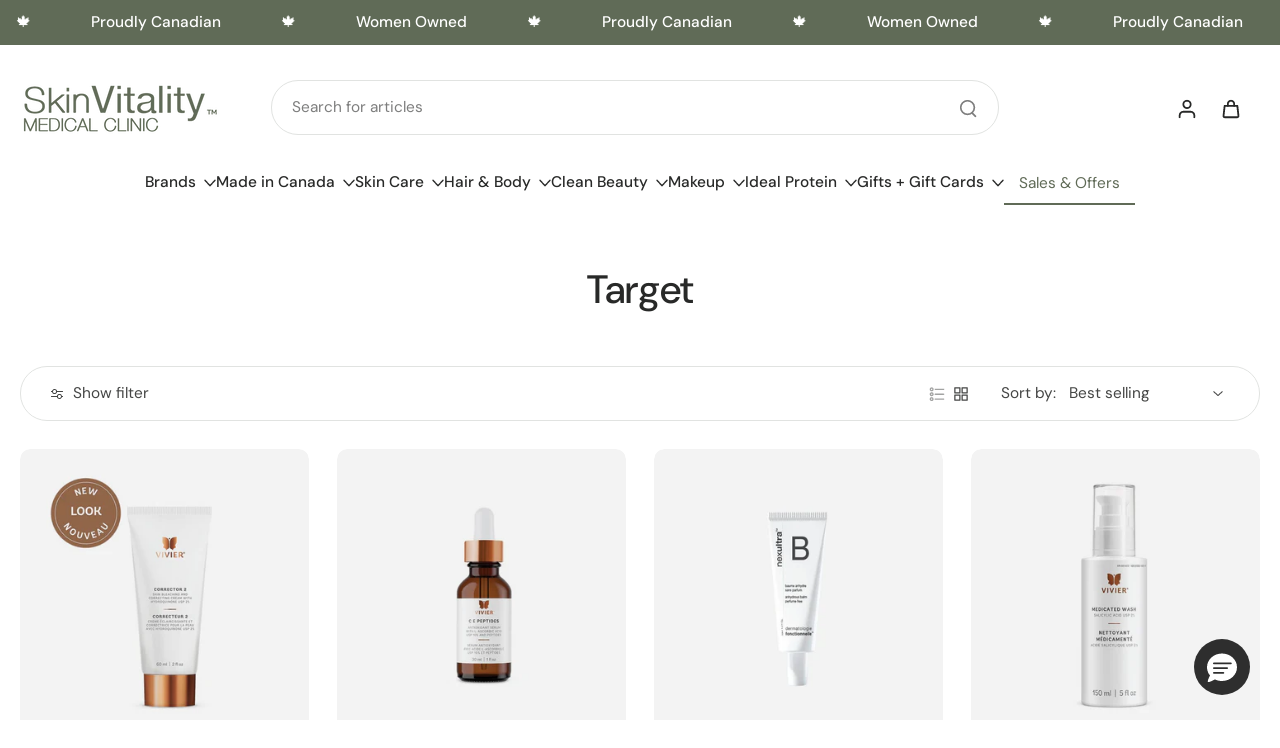

--- FILE ---
content_type: application/x-javascript
request_url: https://skinvitality.my.site.com/ESWSophiaAI1736249954377vforcesite/resource/NF_AgentforceResources/js/prodConfig.js?ts=1768942248294
body_size: 327
content:
const esdConfigs =  {
    bootstrapMinJs: 'https://skinvitality.my.site.com/ESWSophiaAI1736249954377/assets/js/bootstrap.min.js',
    eswConfigDevName: 'Sophia_AI',
    orgId: '00D60000000KZAg',
    scrt2URL: 'https://skinvitality.my.salesforce-scrt.com',
    siteURL: 'https://skinvitality.my.site.com/ESWSophiaAI1736249954377'
};

const loadOrgSpecificScript = document.createElement('script');
loadOrgSpecificScript.src = esdConfigs.siteURL + 'vforcesite/resource/NF_AgentforceResources/js/utility.js?ts=' + + Date.now();
loadOrgSpecificScript.type = 'text/javascript';
document.head.appendChild(loadOrgSpecificScript);

loadOrgSpecificScript.onload = function() {
    loadAgentForceAgent(esdConfigs, true);
};

--- FILE ---
content_type: application/x-javascript
request_url: https://skinvitality.my.site.com/ESWSophiaAI1736249954377vforcesite/resource/NF_AgentforceResources/js/utility.js?ts=1768942250416
body_size: 1621
content:
const checkPreChatFieldsValues = value => value !== undefined && value !== null;

// Set preChat Hidden fields
function callPrechatAPI(event) {
     const userDetails = {
        Referrer_URL: window.location.href.substring(0, 255),
        Visitor_User_Experience: window.screen.width > 980 ? 'Desktop' : 'Mobile Web'
     }
     Object.entries(userDetails).forEach(([key, value]) => {
         if (checkPreChatFieldsValues(value)) {
             embeddedservice_bootstrap.prechatAPI.setHiddenPrechatFields({ [key]: value });
         }
     });
};

function loadAgentForceAgent(config, hasCacheBreaker) {
    console.log('>> Inside loadMIAWChat : loading botLoader.js : ' + Date.now());
    var loaderScript = document.createElement('script');
    loaderScript.src = config.siteURL + 'vforcesite/resource/NF_AgentforceResources/js/botLoader.js' + (hasCacheBreaker ? "?t=" +  Date.now() : '');
    loaderScript.type = 'text/javascript';
    loaderScript.setAttribute('param', hasCacheBreaker);
    loaderScript.onload = () => {console.log('callback loaded')};
    document.body.appendChild(loaderScript);
    console.log(loaderScript);
}

function loadEmbeddedMessaging(config) {
    // Function to initialize Embedded Messaging
    const initEmbeddedMessaging = () => {
        try {
            embeddedservice_bootstrap.settings.language = 'en_US';
            embeddedservice_bootstrap.settings.enableUserInputForConversationWithBot = false;
            embeddedservice_bootstrap.init(config.orgId, config.eswConfigDevName, config.siteURL, {
                scrt2URL: config.scrt2URL
            });
        } catch (err) {
            console.error('Error loading Embedded Messaging:', err);
        }
    };
    applyDynamicCSS(config);
    // Dynamically load the bootstrap script based on the config
    const loadESDscript = document.createElement('script');
    loadESDscript.src = config.bootstrapMinJs;  // Load the bootstrap script URL from the config
    loadESDscript.onload = initEmbeddedMessaging;  // Initialize Embedded Messaging once the script is loaded
    document.body.appendChild(loadESDscript);  // Append the script to the body
}

// LOGIC FOR BLOCKING INPUT BEFORE AGENT JOINS
let conversationStarted = false;
let messagesSent = 0;
let inputEnabled = false;   

 // Send message to iframe
function sendMessageToIframe(action, data = {}) {
    try {
        // Find all iframes that might be the embedded service
        const iframes = document.querySelectorAll('iframe');
        let messageSent = false;
        
        iframes.forEach(iframe => {
            // Check if this might be the embedded service iframe
            if (iframe.src && iframe.src.includes('ESWSophiaAI')) {
                iframe.contentWindow.postMessage({
                    type: 'EMBEDDED_MESSAGING_INPUT_CONTROL',
                    action: action,
                    ...data
                }, '*'); // In production, use specific origin instead of '*'
                messageSent = true;
            }
        });
        
        if (!messageSent) {

        }
        
    } catch (error) {

    }
}

// Manual control functions
function sendBlockMessage() {
    sendMessageToIframe('BLOCK_INPUT');
    inputEnabled = false;
}

function sendEnableMessage() {
    sendMessageToIframe('ENABLE_INPUT');
    inputEnabled = true;
}

window.addEventListener("onEmbeddedMessagingConversationStarted", (event) => {
    conversationStarted = true;
    messagesSent = 0;
    inputEnabled = false;
    
    // Send block message to iframe
    setTimeout(() => {
        sendMessageToIframe('BLOCK_INPUT');
    }, 500); // Small delay to ensure iframe is ready
});
        
window.addEventListener("onEmbeddedMessageSent", (event) => {
            messagesSent++;
            // Enable input after first message
            if (messagesSent === 1 && !inputEnabled) {
                inputEnabled = true;
                sendMessageToIframe('ENABLE_INPUT');
            }
        });
        
window.addEventListener("onEmbeddedMessagingConversationClosed", (event) => {
    conversationStarted = false;
    messagesSent = 0;
    inputEnabled = false;

});

// END BLOCKING INPUT LOGIC


function applyDynamicCSS(config) {
    const img = `${config.siteURL}vforcesite/resource/NF_AgentforceResources/img/desktopCTA.svg?t=${Date.now()}`;

    const style = document.createElement('style');
    const cssRule = `
        .embedded-messaging:not(:has(.isMaximized)) .embeddedMessagingConversationButton {
            background-image: url('${img}') !important;
            height: 55px !important;
            width: 160px !important;
            background-position: center !important;
            background-repeat: no-repeat !important;
            background-size: contain;
            vertical-align: middle !important;
            transform: scale(1) translate(5px, 1px) !important;
            max-height: 56px !important;
            max-width: 160px !important;
            border-radius: 0px !important;
            background-color: transparent !important;
            box-shadow: none !important;
        }
        .embedded-messaging:not(:has(.isMaximized)) .embeddedMessagingIconChat path {
            display: none;
        }
        .embeddedMessagingConversationButtonWrapper {
            z-index: 99999 !important;
        }

        .embedded-messaging > .embeddedMessagingFrame.isMinimized {
            max-height: 56px !important;
            max-width: 160px !important;
            height: 55px !important;
            width: 160px !important;
            border-radius: 0px !important;
        }
    `;
    style.textContent = cssRule;
    document.head.appendChild(style);
}

--- FILE ---
content_type: text/javascript
request_url: https://shop.skinvitality.ca/cdn/shop/t/15/assets/theme.js?v=125366878597668847371767357144
body_size: 9060
content:
const installMediaQueryWatcher=(e,t)=>{const n=window.matchMedia(e);n.addEventListener("change",(e=>t(e.matches))),t(n.matches)},deferScriptLoad=(e,t,n,i=!1)=>{window.Eurus.loadedScript.add(e),(o=>{const s=()=>{o.forEach((e=>window.removeEventListener(e,s))),clearTimeout(r);const a=()=>{const i=document.createElement("script");i.setAttribute("src",t),i.setAttribute("defer",""),i.onload=()=>{document.dispatchEvent(new CustomEvent(e+" loaded")),n()},document.head.appendChild(i)};i?window.requestIdleCallback?requestIdleCallback(a):requestAnimationFrame(a):a()};let r;if(Shopify.designMode)s();else{const e=window.innerWidth>767?2e3:5e3;o.forEach((e=>window.addEventListener(e,s,{once:!0,passive:!0}))),r=setTimeout((()=>{s()}),e)}})(["touchstart","mouseover","wheel","scroll","keydown"])},getSectionInnerHTML=(e,t=".shopify-section")=>(new DOMParser).parseFromString(e,"text/html").querySelector(t).innerHTML,xParseJSON=e=>(e=(e=String.raw`${e}`).replaceAll("\\","\\\\").replaceAll('\\"','"'),JSON.parse(e));window.addEventListener("pageshow",(()=>{document.addEventListener("alpine:init",(()=>{if(Alpine.store("xMiniCart")){Alpine.store("xMiniCart").needReload&&Alpine.store("xMiniCart").reLoad();document.getElementById("main-cart-items")&&Alpine.store("xMiniCart").needReload&&location.reload(),Alpine.store("xMiniCart").needReload=!0}}))})),requestAnimationFrame((()=>{document.addEventListener("alpine:init",(()=>{Alpine.store("xDarkMode",{alias:"btn-theme-mode",toggleThemeMode(){Alpine.store("xDOM").rePainting=this.alias,setTimeout((()=>{document.documentElement.classList.contains("dark")?(localStorage.eurus_theme=0,document.documentElement.classList.remove("dark")):(localStorage.eurus_theme=1,document.documentElement.classList.add("dark")),Alpine.store("xHeaderMenu").setTopStickyHeader(),Alpine.store("pseudoIconTheme").updatePseudoIconInputTheme(),Alpine.store("xDOM").rePainting=null}),200)},toggleLightMode(){Alpine.store("xDOM").rePainting=this.alias,setTimeout((()=>{localStorage.eurus_theme=0,document.documentElement.classList.remove("dark"),Alpine.store("xHeaderMenu").setTopStickyHeader(),Alpine.store("pseudoIconTheme").updatePseudoIconInputTheme(),Alpine.store("xDOM").rePainting=null}),200)},toggleDarkMode(){Alpine.store("xDOM").rePainting=this.alias,setTimeout((()=>{localStorage.eurus_theme=1,document.documentElement.classList.add("dark"),Alpine.store("xHeaderMenu").setTopStickyHeader(),Alpine.store("pseudoIconTheme").updatePseudoIconInputTheme(),Alpine.store("xDOM").rePainting=null}),200)}}),Alpine.store("pseudoIconTheme",{init(){this.updatePseudoIconInputTheme()},updatePseudoIconInputTheme(){const e=localStorage.getItem("eurus_theme");document.querySelectorAll('input[type="date"], input[type="time"]').forEach((t=>{"1"===e?t.style.colorScheme="dark":t.removeAttribute("style")}))}}),Alpine.store("xHelper",{toUpdate:[],requestControllers:new Map,cancelRequest(e){const t=this.requestControllers.get(e);t&&(t.abort(),this.requestControllers.delete(e))},formatMoney(e,t){var n=/\{\{\s*(\w+)\s*\}\}/;switch(t.match(n)[1]){case"amount":value=this.formatWithDelimiters(e,2);break;case"amount_no_decimals":value=this.formatWithDelimiters(e,0);break;case"amount_with_comma_separator":value=this.formatWithDelimiters(e,2,".",",");break;case"amount_no_decimals_with_comma_separator":value=this.formatWithDelimiters(e,0,".",",")}return t.replace(n,value)},defaultOption:(e,t)=>void 0===e?t:e,formatWithDelimiters(e,t,n,i){if(t=this.defaultOption(t,2),n=this.defaultOption(n,","),i=this.defaultOption(i,"."),isNaN(e)||null==e)return 0;var o=(e=(e/100).toFixed(t)).split(".");return o[0].replace(/(\d)(?=(\d\d\d)+(?!\d))/g,"$1"+n)+(o[1]?i+o[1]:"")},countdown(e,t){let n,i=new Date(e.end_year,e.end_month-1,e.end_day,e.end_hour,e.end_minute),o=e.reset,s=e.duration,r=i.getTime()+60*(-1*e.timezone*60-i.getTimezoneOffset())*1e3;if(e.start_year){let t=new Date(e.start_year,e.start_month-1,e.start_day,e.start_hour,e.start_minute);n=t.getTime()+60*(-1*e.timezone*60-t.getTimezoneOffset())*1e3,o&&(i=new Date(n+s),r=i.getTime())}else o?(n=r,i=new Date(n+s),r=i.getTime()):n=(new Date).getTime();if((new Date).getTime()<n)return void t(!1,0,0,0,0);const a=()=>{let e=setInterval((()=>{let l=(new Date).getTime(),c=0;if(c=r-l,c<0){if(clearInterval(e),!o)return void t(!1,0,0,0,0);{let e=0;for(;c<0&&e<100;){if(e++,1==e){let e=l-n,t=Math.floor(e/s)-1;n+=t*s}else n=r;i=new Date(n+s),r=i.getTime(),c=r-l}if(e>=100)return void t(!1,0,0,0,0);a()}}if(c>0){var d=Math.floor(c/864e5),u=Math.floor(c%864e5/36e5),m=Math.floor(c%36e5/6e4),h=Math.floor(c%6e4/1e3);t(!0,h=h<10?"0"+h:""+h,m=m<10?"0"+m:""+m,u,d)}}),1e3)};a()},canShow(e){let t=new Date(e.end_year,e.end_month-1,e.end_day,e.end_hour,e.end_minute);const n=t.getTime()+60*(-1*e.timezone*60-t.getTimezoneOffset())*1e3;let i;if(e.start_year){let t=new Date(e.start_year,e.start_month-1,e.start_day,e.start_hour,e.start_minute);i=t.getTime()+60*(-1*e.timezone*60-t.getTimezoneOffset())*1e3}else i=(new Date).getTime();let o=(new Date).getTime();return!(n-o<0||i>o)},handleTime(e){let t=new Date(e.end_year,e.end_month-1,e.end_day,e.end_hour,e.end_minute);const n=t.getTime()+60*(-1*e.timezone*60-t.getTimezoneOffset())*1e3;let i;if(e.start_year){let t=new Date(e.start_year,e.start_month-1,e.start_day,e.start_hour,e.start_minute);i=t.getTime()+60*(-1*e.timezone*60-t.getTimezoneOffset())*1e3}else i=(new Date).getTime();let o=(new Date).getTime();return{startTime:i,endTime:n,now:o,distance:n-o}},centerElement(e){let t,n=0;const i=()=>{window.requestAnimationFrame((()=>{const t=e.getBoundingClientRect(),i=t.left+Math.abs(n)-(document.documentElement.clientWidth-t.width)/2;e.style.transform=`translateX(-${i}px)`,n=i}))};window.addEventListener("resize",(()=>{clearTimeout(t),t=setTimeout(i,150)})),i()}})}))})),requestAnimationFrame((()=>{document.addEventListener("alpine:init",(()=>{Alpine.data("xCart",(()=>({t:"",loading:!1,updateItemQty(e,t,n,i,o,s){let r=parseInt(document.getElementById(`cart-qty-${e}`).value);this.validateQty(r)&&(i||"continue"!==n?0===r&&s?this._removeGiftWrapping(e,t,r,s):this._postUpdateItem(e,t,r,o):0===r&&s?this._removeGiftWrapping(e,t,r,s):this._postUpdateItem(e,t,r,r))},minusItemQty(e,t,n,i,o,s){let r=parseInt(document.getElementById(`cart-qty-${e}`).value);this.validateQty(r)&&(r>0&&(r-=1,document.getElementById(`cart-qty-${e}`).value=r),i||"continue"!==n?0===r&&s?this._removeGiftWrapping(e,t,r,s):this._postUpdateItem(e,t,r,o):0===r&&s?this._removeGiftWrapping(e,t,r,s):this._postUpdateItem(e,t,r,r))},plusItemQty(e,t,n,i,o,s){let r=parseInt(document.getElementById(`cart-qty-${e}`).value);this.validateQty(r)&&(r>=0&&(r+=1,document.getElementById(`cart-qty-${e}`).value=r),i||"continue"!==n?this._postUpdateItem(e,t,r,o):this._postUpdateItem(e,t,r,r))},removeItem(e,t,n,i){n?this._removeExtraItems(e,t,0,n):this._postUpdateItem(e,t,0,0,500,i)},handleKeydown(e,t){"Enter"===e.key&&(e.preventDefault(),t.blur(),t.focus())},_removeExtraItems(e,t,n,i,o=500){clearTimeout(this.t);const s=async()=>{this.loading=!0,await Alpine.store("xCartHelper").waitForEstimateUpdate(),window.updatingEstimate=!0;let o=document.getElementById(`remove-${e}`);o&&(o.style.display="none"),document.getElementById(`loading-${e}`)?.classList?.remove("hidden");const s=Alpine.store("xCartHelper").getSectionsToRender(),r=s.map((e=>e.id));let a={[e]:n};i.split(",").forEach((e=>{e&&(a[e]=0)}));let l={updates:a,sections:r,sections_url:window.location.pathname};fetch(`${Shopify.routes.root}cart/update.js`,{method:"POST",headers:{"Content-Type":"application/json"},body:JSON.stringify(l)}).then((e=>e.json())).then((i=>{"422"==i.status?(this._addErrorMessage(e,i.message),this.updateCart(t)):this.updateCartUI(i,s,e,t,n)})).finally((()=>{Alpine.store("xCartHelper").updateEstimateShippingFull()}))};this.t=setTimeout((()=>{s()}),o)},_postUpdateItem(e,t,n,i,o=500,s){s&&(Alpine.store("xPopupInsurance").loading=!0),clearTimeout(this.t);const r=async()=>{this.loading=!0,await Alpine.store("xCartHelper").waitForEstimateUpdate(),window.updatingEstimate=!0;let i=document.getElementById(`remove-${e}`);i&&(i.style.display="none"),document.getElementById(`loading-${e}`)?.classList?.remove("hidden");const o=Alpine.store("xCartHelper").getSectionsToRender(),r=o.map((e=>e.id));let a={line:`${t}`,quantity:`${n}`,sections:r,sections_url:window.location.pathname},l=[];fetch(`${Shopify.routes.root}cart/change.js`,{method:"POST",headers:{"Content-Type":"application/json"},body:JSON.stringify(a)}).then((e=>e.json())).then((i=>{"422"==i.status?(this._addErrorMessage(e,i.message),this.updateCart(t,e)):(i.items.forEach((e=>{l.push(e.product_id)})),this.updateCartUI(i,o,e,t,n))})).finally((()=>{Alpine.store("xCartHelper").updateEstimateShippingFull(),l.forEach((e=>{document.dispatchEvent(new CustomEvent(`eurus:product-card:clear:${e}`))})),s&&(Alpine.store("xPopupInsurance").loading=!1)}))};this.t=setTimeout((()=>{r()}),o)},updateCartUI(e,t,n,i,o){const s=document.querySelectorAll(".cart-item");if(e.errors)return void this._addErrorMessage(n,e.errors);Alpine.store("xCartHelper").currentItemCount=parseInt(document.querySelector("#cart-icon-bubble span").innerHTML),t.forEach((t=>{t.selector.split(",").forEach((n=>{const i=document.querySelector(n);i&&e.sections[t.id]&&(i.innerHTML=getSectionInnerHTML(e.sections[t.id],n))}))}));const r=Alpine.store("xCartHelper").currentItemCount;Alpine.store("xCartHelper").currentItemCount=e.item_count,r!=e.item_count&&document.dispatchEvent(new CustomEvent("eurus:cart:items-changed"));const a=document.getElementById(`LineItemError-${n}`);a&&a.classList.add("hidden");const l=e.items[i-1]?e.items[i-1].quantity:void 0;if(s.length===e.items.length&&l!==parseInt(o)){let e="";e=void 0===l?window.Eurus.cart_error:window.Eurus.cart_quantity_error_html.replace("[quantity]",l),this._addErrorMessage(n,e)}let c=document.getElementById(`loading-${n}`),d=document.getElementById(`remove-${n}`);d&&(d.style.display="block"),c&&c.classList.add("hidden"),this.loading=!1},updateCart(e,t){let n="";n="/cart"!==window.location.pathname?`${window.location.pathname}?section_id=cart-drawer`:`${window.location.pathname}`,fetch(n).then((e=>e.text())).then((t=>{const n=(new DOMParser).parseFromString(t,"text/html"),i=n.getElementById("main-cart-footer"),o=document.getElementById("main-cart-footer");i&&o&&(o.innerHTML=i.innerHTML);const s=n.querySelector(".cart-item-qty-"+e),r=document.querySelector(".cart-item-qty-"+e);s&&r&&(r.value=s.value);const a=n.querySelector(".cart-item-price-"+e),l=document.querySelector(".cart-item-price-"+e);l&&a&&(l.innerHTML=a.innerHTML);const c=n.querySelector(".cart-drawer-price-total"),d=document.querySelector(".cart-drawer-price-total");c&&d&&(d.innerHTML=c.innerHTML);const u=n.querySelector("cart-icon-bubble"),m=document.querySelector("cart-icon-bubble");m&&u&&(m.innerHTML=u.innerHTML)})).finally((()=>{let e=document.getElementById(`loading-${t}`);e&&e.classList.add("hidden"),this.loading=!1}))},clearCart(e){let t=document.getElementById(`remove-${e}`);t&&(t.style.display="none"),document.getElementById(`loading-${e}`)?.classList?.remove("hidden"),fetch(window.Shopify.routes.root+"cart/clear.js",{method:"POST",headers:{"Content-Type":"application/json"},body:JSON.stringify({sections:Alpine.store("xCartHelper").getSectionsToRender().map((e=>e.id))})}).then((e=>e.json())).then((e=>{requestAnimationFrame((()=>{setTimeout((()=>{Alpine.store("xCartHelper").getSectionsToRender().forEach((t=>{t.selector.split(",").forEach((n=>{const i=document.querySelector(n);i&&e.sections[t.id]&&(i.innerHTML=getSectionInnerHTML(e.sections[t.id],n))}))})),Alpine.store("xCartHelper").currentItemCount=parseInt(document.querySelector("#cart-icon-bubble span").innerHTML),document.dispatchEvent(new CustomEvent("eurus:cart:items-changed"))}),0)}))})).catch((e=>{console.error("Error:",e)})).finally((()=>{document.cookie="eurus_insurance=; path=/"}))},async addShippingInsurance(e){Alpine.store("xPopupInsurance").loading=!0,Alpine.store("xPopupInsurance").openInsuranceNoti=!1;let t=[{id:e,quantity:1}];await Alpine.store("xCartHelper").waitForEstimateUpdate(),window.updatingEstimate=!0,fetch(window.Shopify.routes.root+"cart/add.js",{method:"POST",headers:{"Content-Type":"application/json"},body:JSON.stringify({items:t,sections:Alpine.store("xCartHelper").getSectionsToRender().map((e=>e.id))})}).then((e=>e.json())).then((e=>{Alpine.store("xCartHelper").getSectionsToRender().forEach((t=>{t.selector.split(",").forEach((n=>{const i=document.querySelector(n);i&&e.sections[t.id]&&(i.innerHTML=getSectionInnerHTML(e.sections[t.id],n))}))})),Alpine.store("xCartHelper").currentItemCount=parseInt(document.querySelector("#cart-icon-bubble span").innerHTML)})).catch((e=>{console.error("Error:",e)})).finally((()=>{Alpine.store("xCartHelper").updateEstimateShippingFull(),document.cookie=`eurus_insurance=${e}; path=/`,Alpine.store("xPopupInsurance").loading=!1,Alpine.store("xPopupInsurance").openInsuranceNotification()}))},updateEstimateShipping(e,t,n,i,o,s,r,a,l){if(a===n)return;if(window.location.search.includes("share_cart:true")&&!Alpine.store("xCartShare").shared)return;let c=xParseJSON(e.getAttribute("x-data-properties"));for(let e in c)c[e]&&c[e].includes("time_to_cut_off")&&(""==Alpine.store("xEstimateDelivery").noti&&Alpine.store("xEstimateDelivery").countdownCutOffTime(i,o,s,r),c[e]=c[e].replace("time_to_cut_off",Alpine.store("xEstimateDelivery").noti))},async updateDate(e){await Alpine.store("xCartHelper").waitForEstimateUpdate();var t={attributes:{"datetime-updated":`${e}`}};fetch(Shopify.routes.root+"cart/update",{method:"POST",headers:{"Content-Type":"application/json",Accept:"application/json"},body:JSON.stringify(t)})},_addErrorMessage(e,t){const n=document.getElementById(`LineItemError-${e}`);n&&(n.classList.remove("hidden"),n.getElementsByClassName("cart-item__error-text")[0].innerHTML=t)},validateQty:function(e){return parseFloat(e)==parseInt(e)||!isNaN(e)}}))),Alpine.store("xCartHelper",{currentItemCount:0,validated:!0,openField:"",openDiscountField:"",needUpdateEstimated:!1,updateCart:async function(e,t=!1){await Alpine.store("xCartHelper").waitForEstimateUpdate();const n=JSON.stringify(e);fetch(Shopify.routes.root+"cart/update",{method:"POST",headers:{"Content-Type":"application/json",Accept:"application/json"},body:n}).then((()=>{t&&this.validateCart()}))},cartValidationRequest(){this.validateCart(),Alpine.store("xMiniCart").openCart()},validateCart:function(e=!1){this.validated=!0,document.dispatchEvent(new CustomEvent("eurus:cart:validate",{detail:{isCheckOut:e}}))},goToCheckout(e){if(this.validateCart(!0),this.validated){let e={attributes:{"collection-pagination":null,"blog-pagination":null,choose_option_id:null,"datetime-updated":null}};fetch(Shopify.routes.root+"cart/update",{method:"POST",headers:{"Content-Type":"application/json",Accept:"application/json"},body:JSON.stringify(e)})}else e.preventDefault()},waitForEstimateUpdate:()=>new Promise((e=>{!function t(){window.updatingEstimate?requestAnimationFrame(t):e()}()})),async updateEstimateShippingFull(){if(!this.needUpdateEstimated)return void(window.updatingEstimate=!1);!window.location.search.includes("share_cart:true")||Alpine.store("xCartShare").shared?await fetch("/cart.js").then((e=>e.json())).then((async e=>{if(0==e.item_count)return void(window.updatingEstimate=!1);let t={},n=[];e.items.forEach((e=>{const i={...e.properties||{}};let o=document.querySelector(`.cart-item[x-data-key="${e.key}"]`);if(o){let e=xParseJSON(o.getAttribute("x-data-properties"));for(let t in e)e[t]&&e[t].includes("time_to_cut_off")&&(i[t]=e[t].replace("time_to_cut_off",Alpine.store("xEstimateDelivery").noti))}t[e.key]=0,n.push({id:e.variant_id,quantity:e.quantity,properties:i,selling_plan:e.selling_plan_allocation?.selling_plan.id||void 0})})),await fetch("/cart/update.js",{method:"POST",headers:{"Content-Type":"application/json",Accept:"application/json"},body:JSON.stringify({updates:t})}).then((async()=>{await fetch("/cart/add.js",{method:"POST",headers:{"Content-Type":"application/json",Accept:"application/json"},body:JSON.stringify({items:n.reverse(),sections:Alpine.store("xCartHelper").getSectionsToRender().map((e=>e.id))})}).then((e=>e.json())).then((e=>{Alpine.store("xCartHelper").getSectionsToRender().forEach((t=>{t.selector.split(",").forEach((n=>{const i=document.querySelector(n);i&&e.sections[t.id]&&(i.innerHTML=getSectionInnerHTML(e.sections[t.id],n))}))}))})).finally((()=>{window.updatingEstimate=!1})).catch(console.error)}))})).catch(console.error):window.updatingEstimate=!1},getSectionsToRender(){const e=document.getElementById("main-cart-items");if(e){const t=e.closest(".shopify-section").id.replace("cart-items","").replace("shopify-section-","");return[{id:t+"cart-items",selector:"#main-cart-items"},{id:t+"cart-footer",selector:"#main-cart-footer"},{id:t+"cart-upsell",selector:"#main-cart-upsell"},{id:"cart-icon-bubble",selector:"#cart-icon-bubble"},{id:"mobile-cart-icon-bubble",selector:"#mobile-cart-icon-bubble"}]}return[{id:"cart-icon-bubble",selector:"#cart-icon-bubble"},{id:"mobile-cart-icon-bubble",selector:"#mobile-cart-icon-bubble"},{id:"cart-drawer",selector:"#CartDrawer"}]}})}))})),requestAnimationFrame((()=>{document.addEventListener("alpine:init",(()=>{Alpine.data("xModalSearch",((e,t,n,i)=>({t:"",result:"",query:"",cachedResults:[],openResults:!1,productTypeSelected:i,showSuggest:!1,loading:!1,open(){this.$refs.open_search.classList.remove("popup-hidden");document.getElementById("search-in-modal")&&setTimeout((()=>{}),100)},close(){this.$refs.open_search.classList.add("popup-hidden")},keyUp(){return this.query=this.$el.value,()=>{clearTimeout(this.t),this.t=setTimeout((()=>{""!=this.query?(this.showSuggest=!1,this.getSearchResult(this.query)):(this.showSuggest=!0,this.result="")}),300)}},getSearchResult(o){this.openResults=!0;const s=window.innerWidth>767?t:n;let r=this.productTypeSelected!=i?`${this.productTypeSelected} AND ${o}`:o;const a=r.replace(" ","-").toLowerCase()+"_"+s;if(this.cachedResults[a])return void(this.result=this.cachedResults[a]);this.loading=!0;fetch(`${Shopify.routes.root}search/suggest?q=${encodeURIComponent(r)}&${encodeURIComponent("resources[type]")}=${encodeURIComponent(e)}&${encodeURIComponent("resources[options][fields]")}=${encodeURIComponent("author,body,product_type,tag,title,variants.barcode,variants.sku,variants.title,vendor")}&${encodeURIComponent("resources[limit]")}=${encodeURIComponent(s)}&section_id=predictive-search`).then((e=>e.text())).then((e=>{const t=(new DOMParser).parseFromString(e,"text/html");this.result=t.querySelector("#shopify-section-predictive-search").innerHTML,this.cachedResults[a]=this.result})).catch((e=>{throw e})),this.loading=!1},setProductType(e,t){this.productTypeSelected=e,document.getElementById(t).value=e,""!=this.query&&this.getSearchResult(this.query)},focusForm(){""!=this.$el.value?this.showSuggest=!1:this.showSuggest=!0}})))}))})),requestAnimationFrame((()=>{document.addEventListener("alpine:init",(()=>{Alpine.store("xHeaderMenu",{isSticky:!1,stickyCalulating:!1,openHamburgerMenu:!1,isTouch:!!("ontouchstart"in window||window.DocumentTouch&&window.document instanceof DocumentTouch||window.navigator.maxTouchPoints||window.navigator.msMaxTouchPoints),sectionId:"",stickyType:"none",lastScrollTop:0,themeModeChanged:!1,showLogoTransparent:!0,offsetTop:0,clickedHeader:!1,mobileHeaderLayout:"",overlay:!1,scrollDir:"",isTransparent:!1,renderAjax(e,t,n){fetch(`${window.location.pathname}?sections=${t}`).then((e=>e.json())).then((i=>{let o=getSectionInnerHTML(i[t],n);e?.closest('[data-breakpoint="tablet"]')&&(o=o?.replace('id="search-in-modal"','id="search-in-modal-mobile"')),e.innerHTML=o}))},setPosition(e,t,n=!1){t-=n?.5:1,requestAnimationFrame((()=>{const n=e.closest(".tree-menu"),i=n.getElementsByClassName("toggle-menu")[0],o=n.getBoundingClientRect();var s=o.left-i.offsetWidth*t<0,r=o.right+i.offsetWidth*t>(window.innerWidth||document.documentElement.clientWidth);document.querySelector("body").classList.contains("rtl")?s?(e.classList.add("right-0"),i.classList.add("left-0"),n.classList.remove("position-left")):(e.classList.add("left-0"),i.classList.add("right-0"),n.classList.add("position-left")):r?(e.classList.add("left-0"),i.classList.add("right-0"),n.classList.add("position-left")):(e.classList.add("right-0"),i.classList.add("left-0"),n.classList.remove("position-left"))}))},resizeWindow(e,t,n=!1){const i=((e,t)=>{let n;return function(...i){clearTimeout(n),n=setTimeout((()=>e.apply(this,i)),t)}})((()=>{this.setPosition(e,t,n)}),100);addEventListener("resize",i)},selectItem(e,t=!1){e.style.setProperty("--header-container-height",document.getElementById("x-header-container").offsetHeight+"px"),this.isTransparent&&e.style.setProperty("--header-container-height",document.getElementById("sticky-header-content").offsetHeight+"px"),e.closest(".toggle-menu")&&e.style.setProperty("--mega-menu-height",e.offsetTop+e.clientHeight+"px"),this.setAnimationMenu(e,t);const n=t?".toggle-menu-sub":".toggle-menu";var i=t?e.closest(".toggle-menu").querySelectorAll(n):document.querySelectorAll(n);if(t){for(var o=e.parentElement.querySelectorAll(".sub-menu-item"),s=0;s<o.length;s++)o[s].classList.remove("is-active");e.classList.add("is-active")}for(s=0;s<i.length;s++)t?(i[s].classList.remove("open"),i[s].classList.add("toggle-menu-sub-hidden")):(i[s].classList.add("toggle-menu-hidden"),i[s].querySelector(".toggle-menu-sub.open")?.classList.add("toggle-menu-sub-hidden"));let r=e.querySelector(n);r&&(t?(e.closest(".toggle-menu").classList.contains("mega-menu-vertical")&&r.classList.add("open"),r.classList.remove("toggle-menu-sub-hidden")):(r.classList.remove("toggle-menu-hidden"),e.querySelector(".toggle-menu-sub.open")?.classList.remove("toggle-menu-sub-hidden"))),this.toggleOverlay()},toggleOverlay(){let e=document.querySelectorAll(".toggle-menu"),t=document.querySelectorAll(".toggle-menu-hidden");e.length==t.length?this.overlay=!1:this.overlay=!0},hideMenu(e,t=!1){var n=t?document.querySelectorAll(".toggle-menu-sub"):document.querySelectorAll(".toggle-menu");if(t)for(var i=e.parentElement.querySelectorAll(".sub-menu-item"),o=0;o<i.length;o++)i[o].classList.remove("is-active");else{const e=document.querySelector(".clicked");e&&e.classList.remove("clicked")}for(o=0;o<n.length;o++)t?n[o].classList.add("toggle-menu-sub-hidden"):(n[o].classList.add("toggle-menu-hidden"),n[o].querySelector(".toggle-menu-sub.open")?.classList.add("toggle-menu-sub-hidden"));this.toggleOverlay(),this.isMenuOpen=!1},hideMenuHorizontal(e){e.querySelector(".toggle-menu-sub")&&(e.querySelector(".toggle-menu-sub").classList.contains("toggle-menu-sub-hidden")||(e.querySelector(".click-sub")?.classList.remove("click-sub"),this.hideMenu(e,!0)))},touchItem(e,t=!1){const n=t?"touched-sub":"touched";e.addEventListener("touchend",(i=>{if(e.classList.contains(n))window.location.replace(e.getAttribute("href"));else{i.preventDefault();for(var o=document.querySelectorAll(`.${n}`),s=0;s<o.length;s++)o[s].classList.remove(n);e.classList.add(n),this.selectItem(e.closest(".has-dropdown"),t)}}))},clickItem(e,t,n=!1,i,o=!1){const s=n?"click-sub":"clicked";if(t.preventDefault(),e.classList.contains(s))this.hideMenu();else{this.isMenuOpen=!0;for(var r=document.querySelectorAll(`.${s}`),a=0;a<r.length;a++)r[a].classList.remove(s);e.classList.add(s),i||this.selectItem(e.closest(".has-dropdown"),n)}},initSticky(e,t,n,i){this.isTransparent=i,this.sectionId=t,this.stickyType=n,this.offsetTop=e.offsetTop,this.isSticky?document.querySelector("#sticky-header").classList.contains("on-scroll-up-animation")&&document.querySelector("#sticky-header").classList.contains("header-up")?this.setVariableHeightHeader(!1):this.setVariableHeightHeader(!0):this.setVariableHeightHeader(!1),window.addEventListener("resize",(()=>{i||(e.style.height=document.getElementById("sticky-header").offsetHeight+"px"),this.isSticky?document.querySelector("#sticky-header").classList.contains("on-scroll-up-animation")&&document.querySelector("#sticky-header").classList.contains("header-up")?this.setVariableHeightHeader(!1):this.setVariableHeightHeader(!0):this.setVariableHeightHeader(!1),this.setPositionTop()})),this.setPositionTop(),e.style.height=document.getElementById("sticky-header").offsetHeight+"px"},setPositionTop(){let e=0,t=0;const n=document.querySelector("#x-announcement"),i=document.querySelector("#x-header-container"),o=document.querySelector(".section-announcement"),s=document.querySelector("#sticky-header");if(this.setTopStickyHeader(),n&&"true"==n.dataset.isSticky&&(e=n.offsetHeight,i.style.setProperty("--announcement-height",e+"px"),o.style.zIndex=55,o.style.top="0px"),"true"==i.dataset.isSticky&&(t=s.offsetHeight),document.querySelectorAll(".section-header ~ .section-announcement").length>0)this.isSticky?s.classList.contains("header-up")?(s.style.top="calc(-1 * (var(--top-header) + var(--announcement-height)))",o.style.top="0px"):(s.style.top="0px",o.style.top=t+"px"):o.style.top="0px";else if(document.querySelectorAll(".section-announcement ~ .section-header").length>0){const t=document.getElementById("x-announcement");t&&(t.style.zIndex=55),this.isSticky&&(s.classList.contains("header-up")?s.style.top="calc(-1 * (var(--top-header) + var(--announcement-height)))":s.style.top=e+"px")}else this.isSticky&&(s.classList.contains("header-up")?s.style.top="calc(-1 * (var(--top-header) + var(--announcement-height)))":s.style.top=e+"px")},handleAlwaysSticky(){(window.scrollY||document.documentElement.scrollTop)>document.getElementById(this.sectionId).offsetTop&&!this.mobileDockExists&&this.addStickyHeader()},async handelOnScrollSticky(){const e=window.scrollY||document.documentElement.scrollTop;e<this.offsetTop&&requestAnimationFrame((()=>{document.getElementById("sticky-header").classList.remove("sticky-header")})),Math.abs(e-this.lastScrollTop)>10&&(e<this.lastScrollTop?(this.scrollDir="up",document.getElementById("sticky-header").classList.remove("header-up","opacity-0"),this.setVariableHeightHeader(!0),await new Promise((e=>setTimeout(e,250)))):this.themeModeChanged||(this.scrollDir="down",document.getElementById("sticky-header").classList.add("header-up"),this.setVariableHeightHeader(!1),await new Promise((e=>setTimeout(e,250)))),this.lastScrollTop=e),this.themeModeChanged=!1,this.setPositionTop()},addStickyHeader(){let e=!1;Alpine.store("xMiniCart").open&&"on-scroll-up"!=this.stickyType&&(e=!0,requestAnimationFrame((()=>{Alpine.store("xMiniCart").hideCart()}))),requestAnimationFrame((()=>{document.getElementById("sticky-header").classList.add("sticky-header","reduce-logo-size"),this.isSticky=!0,this.showLogoTransparent=!1})),requestAnimationFrame((()=>{let e=document.getElementById("sticky-header");"on-scroll-up"==this.stickyType&&setTimeout((()=>{e.classList.add("on-scroll-up-animation")}),250),(!Alpine.store("xMiniCart").open||window.innerWidth>768)&&("always"!=this.stickyType&&"reduce-logo-size"!=this.stickyType||e.classList.add("always-animation"))})),e&&requestAnimationFrame((()=>{Alpine.store("xMiniCart").openCart()})),requestAnimationFrame((()=>{this.setPositionTop()}))},removeStickyHeader(){const e=window.scrollY||document.documentElement.scrollTop,t=document.getElementById(this.sectionId)?.offsetTop;e<=t&&(this.isSticky=!1,document.getElementById("sticky-header-content")?.classList.contains("sticky-header-active")?this.showLogoTransparent=!1:this.showLogoTransparent=!0,document.getElementById("sticky-header-content")?.classList.contains("background-header")||(this.clickedHeader=!1),requestAnimationFrame((()=>{document.getElementById("sticky-header").classList.remove("sticky-header","reduce-logo-size","always-animation","on-scroll-up-animation"),this.setVariableHeightHeader(!1),this.setPositionTop()}))),window.requestAnimationFrame((()=>this.removeStickyHeader()))},handleChangeThemeMode(){this.themeModeChanged=!0,this.reCalculateHeaderHeight()},reCalculateHeaderHeight(){this.isTransparent||(document.getElementById("x-header-container").style.height=document.getElementById("sticky-header").offsetHeight+"px")},setVariableHeightHeader(e){let t=document.documentElement;if(e){let e=document.getElementById("sticky-header")?document.getElementById("sticky-header").offsetHeight:0;document.querySelector("#x-announcement")&&"true"==document.querySelector("#x-announcement")?.dataset.isSticky&&(e=document.querySelector(".section-announcement").offsetHeight+e),t.style.setProperty("--height-header",e+"px")}else document.querySelector("#x-announcement")&&"true"==document.querySelector("#x-announcement")?.dataset.isSticky?t.style.setProperty("--height-header",document.querySelector(".section-announcement").offsetHeight+"px"):t.style.setProperty("--height-header","0px")},setTopStickyHeader(){let e=document.documentElement,t=document.getElementById("sticky-header-content").offsetHeight;e.style.setProperty("--top-header",t+"px")},setHeightScroll(e,t){let n=e.querySelector(".toggle-menu-sub");if(e.classList.contains("sub-menu-item")||(n=e.closest(".sub-menu-item").querySelector(".toggle-menu-sub")),n){if(t)return void(1==t&&e.parentElement.getBoundingClientRect().height<n.getBoundingClientRect().height&&(e.parentElement.style.height=n.getBoundingClientRect().height.toFixed(2)+"px"));e.parentElement.style.height="auto",e.parentElement.getBoundingClientRect().height<n.getBoundingClientRect().height&&(e.parentElement.style.height=n.getBoundingClientRect().height.toFixed(2)+"px")}},setAnimationMenu(e,t){let n=e;if(t&&(n=n.closest(".toggle-menu").closest(".has-dropdown")),n.classList.contains("tabbed-animation-change"))if(0==t){if(n.querySelector(".toggle-menu")&&n.querySelector(".toggle-menu").children[0]){let e=n.querySelector(".toggle-menu")?.children[0].querySelector(".toggle-menu-sub")?.clientHeight,t=n.style.getPropertyValue("--init-menu-height");e>t?n.style.setProperty("--menu-height",e+"px"):n.style.setProperty("--menu-height",t+"px")}}else{let t=e.querySelector(".toggle-menu-sub")?.clientHeight,i=n.style.getPropertyValue("--init-menu-height");t>i?n.querySelector(".toggle-menu").style.setProperty("--menu-height",t+"px"):n.querySelector(".toggle-menu").style.setProperty("--menu-height",i+"px")}else if(0==t){let e=n.style.getPropertyValue("--init-menu-height")?n.style.getPropertyValue("--init-menu-height"):n.querySelector(".toggle-menu")?.children[0]?.clientHeight;n.style.setProperty("--menu-height",e+"px")}},initToggleMenuHeight(e){let t=e.querySelector(".toggle-menu")?.children[0]?.clientHeight;e.style.setProperty("--init-menu-height",t)},tongleHorizontalHeight(e){let t=e.querySelector(".toggle-menu-sub")?.offsetHeight,n=e.style.getPropertyValue("--mega-menu-height").replace("px",""),i=window.getComputedStyle(e).getPropertyValue("--init-menu-height");Number(t)+Number(n)>Number(i)?e.closest(".toggle-menu").style.setProperty("--menu-height",Number(t)+Number(n)+10+"px"):e.closest(".toggle-menu").style.setProperty("--menu-height",Number(i)+"px")}})}))})),requestAnimationFrame((()=>{document.addEventListener("alpine:init",(()=>{Alpine.store("xMobileNav",{show:!1,loading:!1,currentMenuLinks:[],open(){this.show=!0,Alpine.store("xPopup").open=!0},close(){this.show=!1,Alpine.store("xPopup").close()},setActiveLink(e){this.currentMenuLinks.push(e)},removeActiveLink(e){const t=this.currentMenuLinks.indexOf(e);-1!==t&&this.currentMenuLinks.splice(t,1)},resetMenu(){this.currentMenuLinks=[]},scrollTop(e=null){document.getElementById("menu-navigation").scrollTop=0,e&&(e.closest(".scrollbar-body").scrollTop=0)}}),Alpine.store("xPopup",{open:!1,setWidthScrollbar(){const e=document.documentElement,t=e.clientWidth,n=Math.abs(window.innerWidth-t);e.style.setProperty("--width-scrollbar",n+"px")},close(){setTimeout((()=>{this.open=!1}),500)}}),Alpine.store("xShowCookieBanner",{show:!1}),Alpine.store("xMiniCart",{open:!1,type:"",loading:!1,needReload:!1,reLoad(){this.loading=!0;const e=Alpine.store("xCartHelper").getSectionsToRender().map((e=>e.id)).join(",");fetch(`${window.location.pathname}?sections=${e}`).then((e=>e.json())).then((e=>{requestAnimationFrame((()=>{setTimeout((()=>{Alpine.store("xCartHelper").getSectionsToRender().forEach((t=>{t.selector.split(",").forEach((n=>{const i=document.querySelector(n);i&&e[t.id]&&(i.innerHTML=getSectionInnerHTML(e[t.id],n))}))})),this.loading=!1}),0)}))}))},openCart(){"/cart"!=window.location.pathname&&(requestAnimationFrame((()=>{Alpine.store("xQuickView")&&Alpine.store("xQuickView").show&&(Alpine.store("xQuickView").show=!1)})),requestAnimationFrame((()=>{document.getElementById("sticky-header").classList.remove("on-scroll-up-animation"),(window.innerWidth<768||"drawer"==this.type)&&setTimeout((()=>{Alpine.store("xPopup").open=!0}),50),requestAnimationFrame((()=>{document.getElementById("sticky-header").classList.remove("header-up"),this.open=!0})),"on-scroll-up"==Alpine.store("xHeaderMenu").stickyType&&setTimeout((()=>{requestAnimationFrame((()=>{document.getElementById("sticky-header").classList.add("on-scroll-up-animation")}))}),200)})))},hideCart(){requestAnimationFrame((()=>{this.open=!1,Alpine.store("xPopup").close()}))}}),Alpine.store("xModal",{activeElement:"",focused:!1,setActiveElement(e){this.activeElement=e},focus(e,t){this.focused=!0,Alpine.store("xFocusElement").trapFocus(e,t)},removeFocus(){this.focused=!1;const e=document.getElementById(this.activeElement);Alpine.store("xFocusElement").removeTrapFocus(e)}}),Alpine.store("xFocusElement",{focusableElements:['button, [href], input, select, textarea, [tabindex]:not([tabindex^="-"])'],listeners:{},trapFocus(e,t){if(window.innerWidth<1025)return;let n=document.getElementById(e),i=document.getElementById(t);this.listeners=this.listeners||{};const o=Array.from(n.querySelectorAll(this.focusableElements));var s=o[0],r=o[o.length-1];this.removeTrapFocus(),this.listeners.focusin=e=>{e.target!==n&&e.target!==r&&e.target!==s||document.addEventListener("keydown",this.listeners.keydown)},this.listeners.focusout=()=>{document.removeEventListener("keydown",this.listeners.keydown)},this.listeners.keydown=e=>{"TAB"===e.code.toUpperCase()&&(e.target!==r||e.shiftKey||(e.preventDefault(),s.focus()),e.target!==s&&e.target!=n||!e.shiftKey||(e.preventDefault(),r.focus()))},document.addEventListener("focusout",this.listeners.focusout),document.addEventListener("focusin",this.listeners.focusin),i.focus()},removeTrapFocus(e=null){window.innerWidth<1025||(document.removeEventListener("focusin",(()=>{document.addEventListener("keydown",this.listeners.focusin)})),document.removeEventListener("focusout",(()=>{document.removeEventListener("keydown",this.listeners.focusout)})),document.removeEventListener("keydown",this.listeners.keydown),e&&e.focus())}}),Alpine.data("xTruncateText",(()=>({truncateEl:"",truncateInnerEl:"",truncated:!1,truncatable:!1,label:"",expanded:!1,load(e){const t=e.getBoundingClientRect();e.style.setProperty("--truncate-height",`${t.height}px`)},setTruncate(e){e.offsetHeight<e.scrollHeight||e.offsetWidth<e.scrollWidth?(this.truncated=!0,this.truncatable=!0,this.expanded=!1):(this.truncated=!1,this.truncatable=!1,this.expanded=!0)},open(e,t){const n=e.closest(".truncate-container").querySelector(".truncate-text");if(this.expanded=!0,this.label=t,n.classList.contains("truncate-expanded"))this.truncated=!0;else{const e=n.querySelector(".truncate-inner");window.requestAnimationFrame((()=>{const t=e.getBoundingClientRect();n.style.setProperty("--truncate-height-expanded",`${t.height}px`),n.classList.add("truncate-expanded")})),this.truncated=!1}},close(e,t,n=!1){this.label=t;const i=e.closest(".truncate-container").querySelector(".truncate-text");if(this.truncated=!0,!(()=>{const e=i.getBoundingClientRect();return e.top>=0&&e.left>=0&&e.bottom<=(window.innerHeight||document.documentElement.clientHeight)&&e.right<=(window.innerWidth||document.documentElement.clientWidth)})()&&!n){const e=i.getBoundingClientRect().top+window.scrollY-500;window.scrollTo({top:e,behavior:"smooth"}),i.style.transition="none",setTimeout((()=>{i.style.transition=""}),1e3)}i.classList.remove("truncate-expanded"),this.expanded=!1}}))),Alpine.store("xPopupPriceDetail",{open:!1,cachedResults:[],show(e,t,n,i,o,s,r,a){e.preventDefault();let l=document.getElementById("popup-price-content");if(this.cachedResults[t])return l.innerHTML=this.cachedResults[t],this.open=!0,!0;fetch(`${r}/pages/${a}`,{method:"GET"}).then((e=>e.text())).then((e=>{let r=(new DOMParser).parseFromString(e,"text/html").querySelector(".page__container .page__body>div").innerHTML.replace("{price}",`${n}`).replace("{max_price}",`${i}`).replace("{middle_price}",`${o}`).replace("{min_price}",`${s}`);l.innerHTML=r,this.cachedResults[t]=r})).finally((()=>{this.open=!0}))},close(){this.open=!1}}),Alpine.store("xEstimateDelivery",{hour:0,minute:0,noti:"",countdownCutOffTime(e,t,n,i){if(""!=this.noti)return;const o=new Date,s=o.getHours(),r=o.getMinutes(),a=new Date(o.getFullYear(),o.getMonth(),o.getDate(),s,r),l=new Date(o.getFullYear(),o.getMonth(),o.getDate(),e,t);a>=l&&l.setDate(l.getDate()+1);const c=l-a;return this.hour=Math.floor(c/1e3/60/60),this.minute=Math.floor(c/1e3/60%60),this.hour>0?this.noti=this.hour+" "+n+" "+this.minute+" "+i:this.noti=this.minute+" "+i}})}))})),requestAnimationFrame((()=>{document.addEventListener("alpine:init",(()=>{Alpine.store("xCartAnalytics",{viewCart(){fetch("/cart.js").then((e=>e.text())).then((e=>{(e=JSON.parse(e)).items.length>0&&Shopify.analytics.publish("view_cart",{cart:e})}))}})}))})),requestAnimationFrame((()=>{document.addEventListener("alpine:init",(()=>{Alpine.store("xCustomerEvent",{fire(e,t,n){if(Shopify.designMode)return;const i=n||xParseJSON(t.getAttribute("x-customer-event-data"));Shopify.analytics.publish(e,i)}})}))})),requestAnimationFrame((()=>{document.addEventListener("alpine:init",(()=>{Alpine.store("xSplide",{load(e,t){const n=()=>{const n=e.getAttribute("id");null!=t.classes&&(t.classes.arrow||(t.classes.arrow="arrow w-8 h-8 p-2 absolute z-10 top-1/2 -translate-y-1/2 hidden md:flex items-center justify-center"),t.classes.next||(t.classes.next="right-0"),t.classes.prev||(t.classes.prev="-rotate-180"));let i=new Splide("#"+n,t);if(t.thumbs){let e,n=document.getElementById(t.thumbs),o=n.getElementsByClassName("x-thumbnail"),s=this;for(let r=0;r<o.length;r++)o[r]==e?o[r].classList.remove("opacity-30"):o[r].classList.add("opacity-30"),o[r].addEventListener("click",(function(){s.moveThumbnail(r,o[r],n,t.thumbs_direction,t.direction),i.go(r)}));i.on("refresh",(function(){for(let n=0;n<o.length;n++)o[n].removeEventListener("click",(function(){s.moveThumbnail(n,o[n],e,t.thumbs_direction,t.direction),i.go(n)}));let e=document.getElementById(t.thumbs),n=e.getElementsByClassName("x-thumbnail");for(let o=0;o<n.length;o++)0==o?n[o].classList.remove("opacity-30"):n[o].classList.add("opacity-30"),n[o].addEventListener("click",(function(){s.moveThumbnail(o,n[o],e,t.thumbs_direction,t.direction),i.go(o)}))})),i.on("mounted move",(function(){let r=o[i.index];r&&(e&&e.classList.add("opacity-30"),r.classList.remove("opacity-30"),e=r,s.moveThumbnail(i.index,r,n,t.thumbs_direction,t.direction))}))}if(t.hotspot){let e,n=document.getElementById(t.hotspot).getElementsByClassName("x-hotspot");if(t.disableHoverOnTouch&&("ontouchstart"in window||window.DocumentTouch&&window.document instanceof DocumentTouch||window.navigator.maxTouchPoints||window.navigator.msMaxTouchPoints))for(let e=0;e<n.length;e++)n[e].addEventListener("click",(function(){i.go(e)}));else for(let e=0;e<n.length;e++)n[e].addEventListener("mouseover",(function(){i.go(e)})),n[e].addEventListener("focus",(function(){i.go(e)}));i.on("mounted move",(function(){let t=n[i.index];t&&(e&&e.classList.remove("active-hotspot"),t.classList.add("active-hotspot"),e=t)}))}if(t.cardHover){let e=document.getElementById(t.cardHover);window.innerWidth>1024&&(e.addEventListener("mousemove",(function(n){let o=n.offsetX/e.getBoundingClientRect().width,s=Math.floor(o*t.maxSlide);i.go(s)})),e.addEventListener("mouseleave",(function(e){i.go(0)})))}if(t.progressBar){var o=i.root.querySelector(".splide-progress-bar");i.on("mounted move",(function(){var e=t.progressBar;t.progressBarHeader&&(e=i.Components.Slides.getLength());var n=i.index/e*100;if(o){var s=window.getComputedStyle(o).getPropertyValue("width").replace("px",""),r=window.getComputedStyle(o.closest(".splide-progress")).getPropertyValue("width").replace("px",""),a=Number(s)/Number(r)*100;n+a>100&&(n=100-a),document.querySelector("body").classList.contains("rtl")?o.style.marginRight=n+"%":o.style.marginLeft=n+"%"}}))}if(e.classList.contains("card-product-img")&&i.on("resized",(function(){var e=i.root.querySelector(".splide__track").offsetHeight;i.Components.Slides.get().forEach((t=>{t.slide.style.height=e+"px"}))})),t.events&&t.events.forEach((e=>{i.on(e.event,e.callback)})),e.splide=i,i.mount(),t.videoProduct){const e=i.Components.Move;e.translate(e.toPosition(0))}t.playOnHover&&(i.Components.Autoplay.pause(),e.onmouseover=function(){i.Components.Autoplay.play()},e.onmouseout=function(){i.Components.Autoplay.pause()})};window.Eurus.loadedScript.has("slider")?window.Splide?n():document.addEventListener("slider loaded",(()=>{n()})):deferScriptLoad("slider",window.Eurus.sliderScript,n,!0)},togglePlayPause(e){if(!e||!e.splide||!e.splide.Components.Autoplay)return;const t=e.splide,n=t.Components.Autoplay;n.isPaused()?n.play():(t.go(0),n.pause())},moveThumbnail(e,t,n,i){t&&("vertical"==i?setTimeout((()=>{n.scrollTop=(e+1)*t.offsetHeight-.5*n.offsetHeight+.5*t.offsetHeight+12*e}),50):n.scrollLeft=(e-2)*t.offsetWidth)}})}))})),requestAnimationFrame((()=>{document.addEventListener("alpine:init",(()=>{Alpine.data("xParallax",(()=>({debounce(e,t){var n;return function(){var i=this,o=arguments;clearTimeout(n),n=setTimeout((function(){n=null,e.apply(i,o)}),t)}},load(e){if(!e&&"IntersectionObserver"in window&&"IntersectionObserverEntry"in window){var t;new IntersectionObserver((function(e){e.forEach((function(e){e.isIntersecting?(t=e.target,window.addEventListener("scroll",n,{passive:!0,capture:!1})):window.removeEventListener("scroll",n,{passive:!0,capture:!1})}))}),{root:null,rootMargin:"0px 0px",threshold:0}).observe(this.$el);var n=this.debounce((function(){var e=t.getBoundingClientRect(),n=window.innerHeight/t.parentElement.offsetHeight*20,i=(e.top-window.innerHeight)/n,o=t.parentElement.offsetHeight/11;(i<-o||i>o)&&(i=-o),t.style.transform="translate3d(0, "+i+"px, 0)"}),10)}}})))}))})),requestAnimationFrame((()=>{document.addEventListener("alpine:init",(()=>{Alpine.store("xDOM",{rePainting:null})}))}));

--- FILE ---
content_type: text/javascript
request_url: https://shop.skinvitality.ca/cdn/shop/t/15/assets/facets.js?v=145961250201086433491759904507
body_size: 1201
content:
document.addEventListener("alpine:init",()=>{Alpine.data("xFiltersAndSortby",sectionId=>({t:"",show:!1,showFilterAside:!0,loading:!1,isDesktop:!1,listLayout:!1,cachedResults:[],searchParamsPrev:window.location.search.slice(1),searchParamsInitial:window.location.search.slice(1),init(){localStorage.getItem("list-layout")=="list"&&(this.listLayout=!0),this._initLayout(),this._setListeners()},_initLayout(){let formAside=document.getElementsByClassName("form-aside")[0],formDrawer=document.getElementsByClassName("form-drawer")[0];window.innerWidth>767?(this.isDesktop=!0,formAside?(formAside.setAttribute("id","FacetFiltersForm"),formDrawer&&formDrawer.removeAttribute("id")):formDrawer&&formDrawer.setAttribute("id","FacetFiltersForm")):(this.isDesktop=!1,formAside&&formAside.removeAttribute("id"),formDrawer&&formDrawer.setAttribute("id","FacetFiltersForm"))},_setListeners(){const onHistoryChange=event=>{const searchParams=event.state?event.state.searchParams:this.searchParamsInitial;searchParams!==this.searchParamsPrev&&this._renderPage(searchParams,!1)};window.addEventListener("popstate",onHistoryChange),installMediaQueryWatcher("(min-width: 768px)",this._initLayout)},toggleLayout(theBoolean){this.listLayout=theBoolean,localStorage.setItem("list-layout",theBoolean?"list":"grid"),window.dispatchEvent(new Event("resize"))},removeFilter(url){this._reloadFilter(url)},renderPagination(){var formData={attributes:{"collection-pagination":this.$el.value}};fetch(Shopify.routes.root+"cart/update",{method:"POST",headers:{"Content-Type":"application/json",Accept:"application/json"},body:JSON.stringify(formData)}).then(()=>{this.cachedResults=[];const searchParams=this._createSearchParams(document.getElementById("FacetFiltersForm"));this._renderPage(searchParams)})},onSubmit(wait=500){clearTimeout(this.t);const func=()=>{const searchParams=this._createSearchParams(document.getElementById("FacetFiltersForm"));this._renderPage(searchParams),this.isDesktop&&document.getElementById("FormSelectFilter").blur()};this.t=setTimeout(()=>{func()},wait)},rangePrice(el){const rangeInput=el.querySelectorAll(".range-input input"),priceInput=el.querySelectorAll(".price-input"),pricePreview=el.querySelectorAll(".price-preview"),range=el.querySelector(".slider .progress");let priceGap=1;rangeInput.forEach(input=>{input.addEventListener("input",e=>{e.preventDefault();let minVal=Number(rangeInput[0].value).toFixed(2),maxVal=Number(rangeInput[1].value).toFixed(2);maxVal-minVal<priceGap?e.target.className==="range-min"?(rangeInput[0].value=maxVal-priceGap,priceInput[0].value=maxVal-priceGap):(rangeInput[1].value=minVal+priceGap,priceInput[1].value=maxVal+priceGap):(priceInput[0].value=minVal,priceInput[1].value=maxVal,range.style.setProperty("--left_range",minVal/rangeInput[0].max*100+"%"),range.style.setProperty("--right_range",100-maxVal/rangeInput[1].max*100+"%")),pricePreview[0].textContent=minVal,pricePreview[1].textContent=maxVal})})},initRange(el){const rangeInput=el.querySelectorAll(".range-input input"),range=el.querySelector(".slider .progress");let minVal=Number(rangeInput[0].value).toFixed(2),maxVal=Number(rangeInput[1].value).toFixed(2);range.style.setProperty("--left_range",minVal/rangeInput[0].max*100+"%"),range.style.setProperty("--right_range",100-maxVal/rangeInput[1].max*100+"%")},_reloadFilter(url){const searchParams=url.indexOf("?")==-1?"":url.slice(url.indexOf("?")+1);this._renderPage(searchParams)},_createSearchParams(form){const formData=new FormData(form);return new URLSearchParams(formData).toString()},_updateURLHash(searchParams){history.pushState({searchParams},"",`${window.location.pathname}${searchParams&&"?".concat(searchParams)}`)},_renderPage(searchParams,updateURLHash=!0){if(this.searchParamsPrev=searchParams,this.loading=!0,this.cachedResults[searchParams]){this._renderResults(this.cachedResults[searchParams]);return}const url=`${window.location.pathname}?section_id=${sectionId}&${searchParams}`;fetch(url).then(response=>response.text()).then(responseText=>{const html=responseText;this.cachedResults[searchParams]=html,this._renderResults(html)}),updateURLHash&&this._updateURLHash(searchParams)},_renderResults(html){this._renderFilters(html),this._renderProductGridContainer(html),this._renderProductCount(html),this.loading=!1},_renderFilters(html){const parsedHTML=new DOMParser().parseFromString(html,"text/html");let blockFiltesDrawer=".form-drawer",blockFiltesAside=".form-aside";const selectBlockFiltesDrawer=document.querySelector(blockFiltesDrawer),selectBlockFiltesAside=document.querySelector(blockFiltesAside);let activeTag=document.getElementById("active-filter-tag");if(activeTag&&(activeTag.innerHTML=parsedHTML.getElementById("active-filter-tag").innerHTML),selectBlockFiltesDrawer){if(this.$el.id){const eleOpening=parsedHTML.getElementById(this.$el.id)?parsedHTML.getElementById(this.$el.id).closest(".js-filter"):void 0;eleOpening&&(eleOpening.setAttribute("x-data","{open: true}"),parsedHTML.getElementById(this.$el.id).closest(".js-filter").innerHTML=eleOpening.innerHTML)}selectBlockFiltesDrawer.innerHTML=parsedHTML.querySelector(blockFiltesDrawer).innerHTML,this._renderAdditionalElements(parsedHTML)}if(selectBlockFiltesAside){if(this.$el.id){const eleOpening=parsedHTML.getElementById(this.$el.id)?parsedHTML.getElementById(this.$el.id).closest(".js-filter"):void 0;eleOpening&&(eleOpening.setAttribute("x-data","{open: true}"),parsedHTML.getElementById(this.$el.id).closest(".js-filter").innerHTML=eleOpening.innerHTML)}selectBlockFiltesAside.innerHTML=parsedHTML.querySelector(blockFiltesAside).innerHTML,this._renderAdditionalElements(parsedHTML)}this._renderAdvancedFilters(parsedHTML)},_renderAdvancedFilters(html){const destination=document.querySelectorAll(".filter-advanced"),source=html.querySelectorAll(".filter-advanced");source.length>0&&destination.length>0&&destination.forEach((destination2,index)=>{destination2.innerHTML=source[index].innerHTML})},_renderProductGridContainer(html){document.getElementById("ProductGridContainer").innerHTML=new DOMParser().parseFromString(html,"text/html").getElementById("ProductGridContainer").innerHTML},_renderProductCount(html){const productCountEl=new DOMParser().parseFromString(html,"text/html").getElementById("ProductCount");if(productCountEl){const count=productCountEl.innerHTML,container=document.getElementById("ProductCount_header"),containerDrawer=document.getElementById("ProductCountDrawer");container&&(container.innerHTML=count),containerDrawer&&(containerDrawer.innerHTML=count),container.classList.remove("loading")}},_renderAdditionalElements(html){const container=document.getElementById("ProductPerPage");container&&(container.innerHTML=html.getElementById("ProductPerPage").innerHTML)},_filterFocus(){Alpine.store("xFocusElement").trapFocus("ProductFilter","CloseFilter")},_filterRemoveFocus(){const activeElement=document.getElementById("btn-filter");Alpine.store("xFocusElement").removeTrapFocus(activeElement)},setFilterHeaderHeight(){document.documentElement.style.setProperty("--height-sticky-filter",document.getElementById("FacetsWrapperDesktop").offsetHeight+"px")},setPositionOptionFilter(el){elRect=el.getBoundingClientRect();const elPopup=el.getElementsByClassName("popup-above")[0];let checkSpacing=window.innerWidth-elRect.left-el.innerWidth;checkSpacing>=0?elPopup.style.left="0px":elPopup.style.left=checkSpacing+"px"},getPopupPosition(el){this.$nextTick(()=>{const elPopup=el.getElementsByClassName("popup-above")[0];elPopup&&elPopup.getBoundingClientRect().right>window.innerWidth&&(elPopup.style.right=0)})}}))});
//# sourceMappingURL=/cdn/shop/t/15/assets/facets.js.map?v=145961250201086433491759904507


--- FILE ---
content_type: application/x-javascript
request_url: https://skinvitality.my.site.com/ESWSophiaAI1736249954377vforcesite/resource/NF_AgentforceResources/js/botLoader.js?t=1768942251860
body_size: -211
content:
window.addEventListener("onEmbeddedMessagingReady",callPrechatAPI );
loadEmbeddedMessaging(esdConfigs);